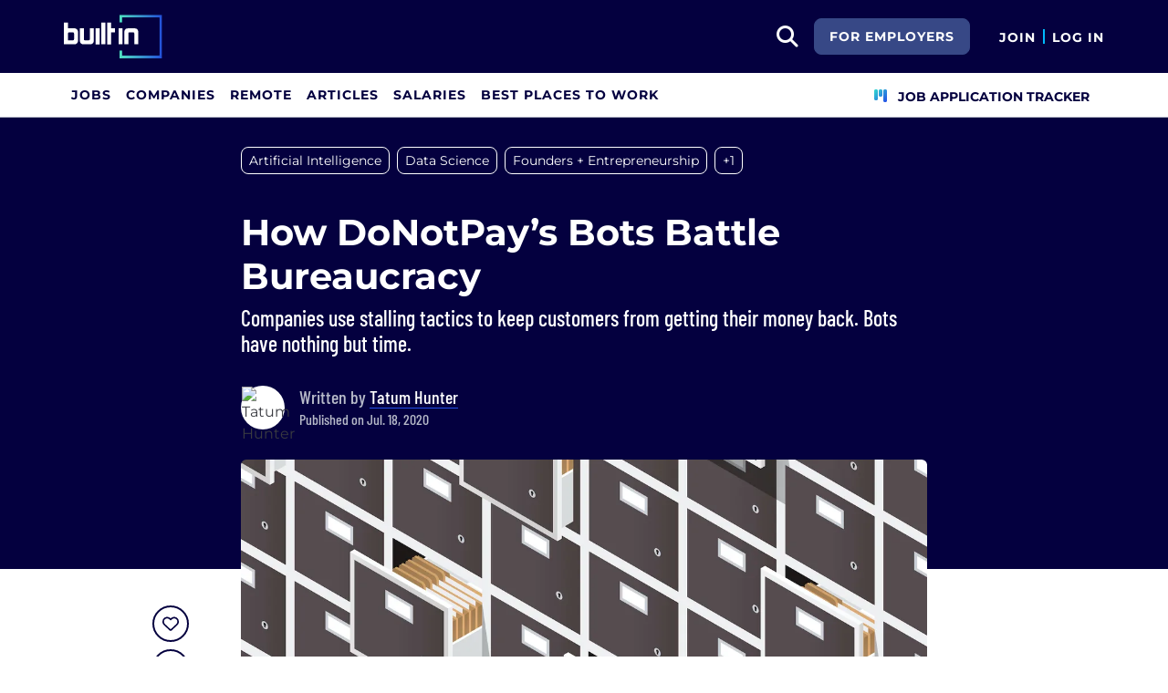

--- FILE ---
content_type: text/html; charset=utf-8
request_url: https://builtin.com/artificial-intelligence/legal-bots
body_size: 16884
content:

<!DOCTYPE html>
<html lang="en">
<head>
    <meta charset="utf-8"/>
    <meta name="viewport" content="width=device-width, initial-scale=1.0"/>
    <meta name="description" content="Economic and social unrest are hard on consumers. This automated &#x2018;lawyer&#x2019; is trying to set things right.&#xD;&#xA;"/>
    <title>How DoNotPay's Bots Battle Corporate Bureaucracy | Built In</title>
    <link rel="icon" type="image/x-icon" href="https://static.builtin.com/dist/images/favicon.png">
        <meta name="robots" content="index, follow, max-image-preview:large">

    <!-- Open Graph / Facebook Meta Tags -->
    <meta property="og:url" content="https://builtin.com/artificial-intelligence/legal-bots">
    <meta property="og:title" content="How DoNotPay's Bots Battle Corporate Bureaucracy | Built In">
    <meta property="og:description" content="Economic and social unrest are hard on consumers. This automated &#x2018;lawyer&#x2019; is trying to set things right.&#xD;&#xA;">
        <meta property="og:image" content="https://cdn.builtin.com/cdn-cgi/image/f=auto,fit=cover,w=1200,h=635,q=80/sites/www.builtin.com/files/legal%2520bots%2520hed.jpg">
        <meta property="og:image:url" content="https://cdn.builtin.com/cdn-cgi/image/f=auto,fit=cover,w=1200,h=635,q=80/sites/www.builtin.com/files/legal%2520bots%2520hed.jpg">
        <meta property="og:image:secure_url" content="https://cdn.builtin.com/cdn-cgi/image/f=auto,fit=cover,w=1200,h=635,q=80/sites/www.builtin.com/files/legal%2520bots%2520hed.jpg">
        <meta property="og:image:width" content="1200">
        <meta property="og:image:height" content="630">
    <meta property="og:site_name" content="Built In">
    <meta property="og:locale" content="">

    <!-- Twitter Meta Tags -->
    <meta name="twitter:card" content="summary_large_image">
    <meta name="twitter:url" content="https://builtin.com/artificial-intelligence/legal-bots">
    <meta name="twitter:title" content="How DoNotPay's Bots Battle Corporate Bureaucracy | Built In">
    <meta name="twitter:description" content="Economic and social unrest are hard on consumers. This automated &#x2018;lawyer&#x2019; is trying to set things right.&#xD;&#xA;">
        <meta name="twitter:image" content="https://cdn.builtin.com/cdn-cgi/image/f=auto,fit=cover,w=1200,h=635,q=80/sites/www.builtin.com/files/legal%2520bots%2520hed.jpg">
        <link rel="canonical" href="https://builtin.com/artificial-intelligence/legal-bots"/>
    <link rel="dns-prefetch" href="https://www.googletagmanager.com/">
    <link rel="preload" href="https://static.builtin.com/dist/fonts/barlow-condensed-v12-latin-500.woff2" as="font" type="font/woff2" crossorigin>
    <link rel="preload" href="https://static.builtin.com/dist/fonts/barlow-condensed-v12-latin-regular.woff2" as="font" type="font/woff2" crossorigin>
    <link rel="preload" href="https://static.builtin.com/dist/fonts/montserrat-v25-latin-600.woff2" as="font" type="font/woff2" crossorigin>
    <link rel="preload" href="https://static.builtin.com/dist/fonts/montserrat-v25-latin-700.woff2" as="font" type="font/woff2" crossorigin>
    <link rel="preload" href="https://static.builtin.com/dist/fonts/montserrat-v25-latin-800.woff2" as="font" type="font/woff2" crossorigin>
    <link rel="preload" href="https://static.builtin.com/dist/fonts/montserrat-v25-latin-regular.woff2" as="font" type="font/woff2" crossorigin>
    <link rel="stylesheet" href="https://static.builtin.com/articles/css/main.bundle.7be7ced3f180a0c61285.css" preload/>
    <link rel="preload" href="https://static.builtin.com/dist/js/common.bundle.js" as="script"/>
    <link rel="preload" href="https://static.builtin.com/articles/js/main.bundle.7695cb936353c2982c71.js" as="script"/>
    <script>
        (function(w,d,s,l,i){w[l]=w[l]||[];w[l].push({'gtm.start':
        new Date().getTime(),event:'gtm.js'});var f=d.getElementsByTagName(s)[0],
        j=d.createElement(s),dl=l!='dataLayer'?'&l='+l:'';j.async=true;j.src=
        'https://www.googletagmanager.com/gtm.js?id='+i+dl;f.parentNode.insertBefore(j,f);
        })(window,document,'script','dataLayer','GTM-M7NGJ28');
    </script>
    
    
            <link rel="preload" as="image" href="https://cdn.builtin.com/cdn-cgi/image/f=auto,fit=cover,w=320,h=200,q=80/sites/www.builtin.com/files/legal%2520bots%2520hed.jpg" imagesrcset="https://cdn.builtin.com/cdn-cgi/image/f=auto,fit=cover,w=320,h=200,q=80/sites/www.builtin.com/files/legal%2520bots%2520hed.jpg 320w, https://cdn.builtin.com/cdn-cgi/image/f=auto,fit=cover,w=480,h=300,q=80/sites/www.builtin.com/files/legal%2520bots%2520hed.jpg 480w, https://cdn.builtin.com/cdn-cgi/image/f=auto,fit=cover,w=800,h=500,q=80/sites/www.builtin.com/files/legal%2520bots%2520hed.jpg 800w, https://cdn.builtin.com/cdn-cgi/image/f=auto,fit=cover,w=1200,h=635,q=80/sites/www.builtin.com/files/legal%2520bots%2520hed.jpg 1200w" imagesizes="50vw">
        <link rel="stylesheet" href="/articles/css/article.bundle.ba77ae2c7fe391ec1a33.css" preload/>
            <script type="application/ld&#x2B;json">
            {
              "@context": "https://schema.org",
              "@graph": [{"@context":"https://schema.org","@type":"Article","headline":"How DoNotPay’s Bots Battle Bureaucracy","name":"How DoNotPay’s Bots Battle Bureaucracy","description":"Big companies can’t deny consumers their right to a refund or cancellation. But they can make those options&nbsp;so soul-crushing to pursue that consumers give up.","image":{"@type":"ImageObject","url":"https://builtin.com/sites/www.builtin.com/files/legal%2520bots%2520hed.jpg","representativeOfPage":true},"mainEntityOfPage":{"@type":"WebPage","@id":"https://builtin.com/artificial-intelligence/legal-bots","name":"How DoNotPay’s Bots Battle Bureaucracy"},"url":"https://builtin.com/artificial-intelligence/legal-bots","about":[{"@type":"Thing","name":"Artificial Intelligence"},{"@type":"Thing","name":"Data Science"},{"@type":"Thing","name":"Founders + Entrepreneurship"},{"@type":"Thing","name":"Big Data"}],"author":{"@type":"Person","@id":"https://builtin.com/authors/tatum-hunter","name":"Tatum Hunter","description":"Tatum Hunter is a former Built In associate editor covering software engineering, design and UX, and software sales. She currently covers personal technology for The Washington Post. Prior to joining Built In, Hunter was a freelance reporter writing for publications including the New York Times and American City Business Journals. She holds a bachelor’s degree in economics, English and theatre from Xavier University.\r\n","jobTitle":"Associate Editor","sameAs":"https://www.linkedin.com/in/tatumhunter1/","url":"https://builtin.com/authors/tatum-hunter","alumniOf":{"@type":"Organization","name":"Xavier University"},"knowsAbout":"Tech journalism"},"datePublished":"2020-07-18T14:00:00+00:00","publisher":{"@type":"Organization","@id":"https://builtin.com","name":"Built In","url":"https://builtin.com","sameAs":["https://www.facebook.com/BuiltInHQ/","https://twitter.com/builtin","https://www.instagram.com/builtin/","https://www.linkedin.com/company/built-in"],"brand":{"@type":"Brand","name":"Built In"},"logo":{"@type":"ImageObject","url":"https://static.builtin.com/dist/images/built-logo.png","representativeOfPage":true}}}]
            }
        </script>
    

</head>
<body>
<noscript>
    <iframe src="https://www.googletagmanager.com/ns.html?id=GTM-M7NGJ28" height="0" width="0" style="display:none;visibility:hidden"></iframe>
</noscript>
    <div id="g_id_onload" data-client_id="941473408521-r82mlse6rh2ar9loff8bgnbqtbp6inrs.apps.googleusercontent.com" data-login_uri="https://accounts.builtin.com/External/OneTap" data-new_user_return_url="https://builtin.com/auth/login?destination=%2Fartificial-intelligence%2Flegal-bots" data-existing_user_return_url="https://builtin.com/auth/login?destination=%2Fartificial-intelligence%2Flegal-bots" data-auto_select="true" data-prompt_parent_id="g_id_onload" style="position: absolute; top: 150px; right: 410px; width: 0; height: 0; z-index: 1001"><div><script src="https://accounts.google.com/gsi/client" async defer></script></div></div>
<header class="header sticky-top">
    <div id="international-header" class="bg-app-primary text-white nav-height d-flex align-items-center" data-site-id="9" data-external-api="https://api.builtin.com"><div class="container d-flex justify-content-between"><div class="d-flex align-items-center"><a href="/"><img class="d-block d-lg-none" src="https://static.builtin.com/dist/images/bi-header-logo.svg" height="32" width="71" alt="Built In Logo" />
                <img class="d-none d-lg-block" src="https://static.builtin.com/dist/images/bi-header-logo.svg" height="48" width="108" alt="Built In Logo" /></a></div>
        <div class="d-flex"><div class="search me-sm" x-data="headerSearch()"><button id="header-search-dropdown" type="button" class="btn h-100 p-xs p-md-sm" data-bs-toggle="dropdown" aria-expanded="false" data-bs-offset="0,0" data-bs-auto-close="outside" aria-label="search button"><i class="fa-solid fa-magnifying-glass fs-md fs-lg-2xl text-white"></i></button>
    <div class="dropdown-menu"><div class="input-group mb-md px-md"><span class="input-group-text bg-white"><i class="fa-solid fa-magnifying-glass fs-xl text-midnight"></i></span>
            <input autofocus type="text" id="header-search-input" name="search jobs input" class="form-control border-start-0" x-model="searchTerm" x-on:input.debounce.100ms="updateCompanies()" x-on:keydown.enter="goToJobSearch" placeholder="Search"></div>
        <div class="bg-gray-01-highlight px-md mb-md"><a :href="jobSearchUrl" x-text="searchTerm + ' In Jobs'"></a></div>
        <template x-for="company in companies"><a :href="company.alias" class="text-decoration-none"><div class="mb-md"><div class="d-flex align-items-center bg-gray-01 mx-md rounded-1 px-md py-sm"><div class="rounded-circle bg-white h-4xl w-4xl d-flex align-items-center justify-content-center" style="flex-basis: auto"><img class="object-fit-contain" loading="lazy" width="42" height="42" alt="Company Photo" :src="company.logo"></div>
                        <div class="ms-lg fill-even"><div x-text="company.title" class="text-midnight fw-semibold"></div>
                            <div x-text="company.industries" class="font-montserrat-button text-uppercase fs-xs"></div></div></div></div></a></template>
        <template x-if="searchTerm.length &gt; 0 &amp;&amp; companies.length === 0"><a class="text-decoration-none" href="/node/add/company"><div class="border border-gray-02 d-flex gap-lg p-md m-md rounded-1 align-items-center"><div class="bg-gray-01 rounded-circle h-4xl w-4xl d-flex align-items-center justify-content-center"><i class="fa-thin fa-rocket-launch fs-2xl"></i></div>
                    <div><div class="fs-xl mb-sm text-midnight fw-semibold">Can't find your company?</div>
                        <div class="fs-sm">Create a company profile.</div></div></div></a></template>
        <div class="d-flex justify-content-center"><a class="d-flex align-items-center" href="/jobs">View All Jobs</a></div></div></div>
            <div class="my-auto me-md d-none d-lg-inline"><a id="for-employers-button" href="https://employers.builtin.com?utm_medium=BIReferral&amp;utm_source=foremployers" target="_blank" class="btn btn-secondary text-white btn-lg me-md fw-bold fs-sm text-uppercase" role="button" aria-disabled="true">
                For Employers
            </a></div><div class="d-flex"><div class="my-auto d-block"><a href="/auth/signup?destination=%2fartificial-intelligence%2flegal-bots" type="button" id="join" class="btn border-0 p-0 text-white fw-bold text-uppercase fs-sm special-link">
                                Join
                            </a></div>
                        <span class="my-auto h-md mx-sm border border-cyan d-block"></span>
                        <div class="my-auto"><a href="/auth/login?destination=%2fartificial-intelligence%2flegal-bots" type="button" id="login" class="btn border-0 p-0 text-white fw-bold text-uppercase fs-sm special-link">
                                Log In
                            </a></div></div></div></div></div>
<nav class="navbar navbar-expand-lg d-none d-lg-block bg-white p-0 border-bottom border-gray-02"><div class="container-fluid"><div class="navbar-collapse" id="main_nav"><nav class="container" role="navigation"><ul class="navbar-nav d-flex gap-lg" role="menu"><li class="nav-item fs-lg" role="menuitem"><a class="nav-link top-nav-item text-nowrap text-app-primary text-uppercase py-md h-3xl font-montserrat-button" href="/jobs" builtin-toggle="dropdown">Jobs</a></li><li class="nav-item fs-lg" role="menuitem"><a class="nav-link top-nav-item text-nowrap text-app-primary text-uppercase py-md h-3xl font-montserrat-button" href="/companies" builtin-toggle="dropdown">Companies</a></li><li class="nav-item fs-lg" role="menuitem"><a class="nav-link top-nav-item text-nowrap text-app-primary text-uppercase py-md h-3xl font-montserrat-button" href="/jobs/remote" builtin-toggle="dropdown">Remote</a></li><li class="nav-item fs-lg" role="menuitem"><a class="nav-link top-nav-item text-nowrap text-app-primary text-uppercase py-md h-3xl font-montserrat-button" href="/tech-topics" builtin-toggle="dropdown">Articles</a></li><li class="nav-item fs-lg" role="menuitem"><a class="nav-link top-nav-item text-nowrap text-app-primary text-uppercase py-md h-3xl font-montserrat-button" href="/salaries" builtin-toggle="dropdown">Salaries</a></li><li class="nav-item fs-lg" role="menuitem"><a class="nav-link top-nav-item text-nowrap text-app-primary text-uppercase py-md h-3xl font-montserrat-button" href="https://builtin.com/awards/us/2026/best-places-to-work" builtin-toggle="dropdown">Best Places To Work</a></li><li class="nav-item fs-lg ms-auto h-3xl underline-title" role="menuitem"><div class="nav-link d-flex align-items-center top-nav-item text-nowrap text-app-primary text-uppercase py-md h-3xl fw-bold"><a class="nav-link top-nav-item text-nowrap text-app-primary text-uppercase py-md h-3xl fw-bold fs-sm" onclick="bix.eventTracking.logBuiltinTrackEvent(&#x27;click_nav_apptracker&#x27;, {});" href="/auth/login?destination=%2fhome%23application-tracker-section"><i class="fa-solid fa-chart-kanban fs-md text-pink me-sm chart-kanban-icon"></i>
                                    Job Application Tracker
                                </a></div></li></ul></nav></div></div></nav>
</header>
<div>
    <main role="main">
        
<header class="bg-midnight my-4 pt-md pt-md-xl pb-md-6xl">
    <div class="blog-container">
            <nav>
                <ul class="nav">
                        <li>
                            <a target="_self" href="/tag/artificial-intelligence" title="Artificial Intelligence"><div class="tag-hover py-xs px-sm d-inline-block rounded-3 fs-sm tag text-white border-white border mb-sm me-sm">Artificial Intelligence</div></a>
                        </li>
                        <li>
                            <a target="_self" href="/tag/data-science" title="Data Science"><div class="tag-hover py-xs px-sm d-inline-block rounded-3 fs-sm tag text-white border-white border mb-sm me-sm d-sm-none d-md-block">Data Science</div></a>
                        </li>
                        <li>
                            <a target="_self" href="/tag/founders-entrepreneurship" title="Founders &#x2B; Entrepreneurship"><div class="tag-hover py-xs px-sm d-inline-block rounded-3 fs-sm tag text-white border-white border mb-sm me-sm d-sm-none d-md-block">Founders &#x2B; Entrepreneurship</div></a>
                        </li>
                            <li>
                                <div class="tag-hover py-xs px-sm d-inline-block rounded-3 fs-sm more text-white border-white border cursor-pointer mb-sm me-sm d-sm-none d-md-block">&#x2B;1</div>
                            </li>
                        <li>
                            <a target="_self" href="/tag/big-data" title="Big Data"><div class="tag-hover py-xs px-sm d-inline-block rounded-3 fs-sm tag text-white border-white border mb-sm me-sm d-none">Big Data</div></a>
                        </li>
                        <li>
                            <div class="tag-hover py-xs px-sm d-inline-block rounded-3 fs-sm more text-white border-white border cursor-pointer mb-sm me-sm d-inline-block d-md-none">&#x2B;3</div>
                        </li>
                </ul>
            </nav>

        <!-- Article Header -->
        <div class="mb-4 pt-xl pb-md-xl pb-lg">
            <h1 class="fw-bold fs-xl fs-md-4xl text-white mb-sm">How DoNotPay&#x2019;s Bots Battle Bureaucracy</h1>
                <p class="font-barlow fw-medium fs-md-2xl fs-md text-white mb-md mb-md-xl">
                    Companies use stalling tactics to keep customers from getting their money back. Bots have nothing but time.
                </p>
            <div class="d-flex"><picture class="user-avatar me-md rounded-circle article-author-photo"><img class="rounded-circle" src="https://cdn.builtin.com/cdn-cgi/image/f=auto,w=96,h=96,q=100/sites/www.builtin.com/files/2022-09/tatum%20hunter%20%281%29.jpeg" width="48" height="48" alt="Tatum Hunter" title="Tatum Hunter" /></picture><div class="font-barlow text-gray-02 my-auto fw-medium"><div class="fs-xl">
            Written by
<a href="https://builtin.com/authors/tatum-hunter" data-testid="article-author-link" class="text-white d-inline-block border-bottom border-pretty-blue">Tatum Hunter</a></div><div>Published on Jul. 18, 2020</div></div></div>
        </div>
    </div>
</header>

<article class="blog-container">
    <div class="d-block d-lg-flex">
        <aside class="d-none d-lg-block pt-2xl bix-article-buttons-aside">
            <div class="position-sticky d-flex flex-column" style="top: 150px">
                    <my-item class="w-2xl h-2xl article-save-item"
                             entity-id="39084"
                             entity-type="article"
                             variant="circle-button"
                             data-bs-toggle="tooltip"
                             data-bs-placement="right"
                             data-bs-offset="0,10"
                             title="Save Article">
                        <button
                            data-testid="article-save-button"
                            class="text-center p-sm w-2xl h-2xl btn rounded-circle bix-share-button text-midnight border-midnight border fs-lg flex-shrink-0 flex-grow-0">
                            <i class="fa-regular fa-heart"></i>
                        </button>
                    </my-item>
                <button
                    data-testid="article-copy-link-button"
                    data-bs-toggle="tooltip"
                    data-bs-placement="right"
                    title="Copy Link"
                    onclick="navigator.clipboard.writeText('https://builtin.com/artificial-intelligence/legal-bots')"
                    data-bs-offset="0,10"
                    class="text-center mt-sm p-sm w-2xl h-2xl btn rounded-circle bix-share-button text-midnight border-midnight border fs-lg flex-shrink-0 flex-grow-0">
                    <i class="fa-regular fa-link"></i>
                </button>

                <a class="text-center mt-sm p-sm w-2xl h-2xl button_linkedin text-midnight bix-share-button btn rounded-circle border-midnight border fs-lg"
                   data-testid="article-share-linkedin-link"
                   data-bs-toggle="tooltip"
                   data-bs-placement="right"
                   title="Share on LinkedIn"
                   data-type="linkedin"
                   target="_blank"
                   data-bs-offset="0,10"
                   rel="nofollow"
                   href="https://www.linkedin.com/shareArticle?url=https%3A%2F%2Fbuiltin.com%2Fartificial-intelligence%2Flegal-bots&amp;mini=true">
                    <i class="fa-brands fa-linkedin fs-lg"></i>
                </a>
            </div>
        </aside>
        <div class="content w-100">
                <div class="wider-div mt-md-n6xl position-relative">
                    <img class="w-100 rounded rounded-md-0 h-auto"
                         src="https://cdn.builtin.com/cdn-cgi/image/f=auto,fit=cover,w=320,h=200,q=80/sites/www.builtin.com/files/legal%2520bots%2520hed.jpg"
                         srcset="https://cdn.builtin.com/cdn-cgi/image/f=auto,fit=cover,w=320,h=200,q=80/sites/www.builtin.com/files/legal%2520bots%2520hed.jpg 320w, https://cdn.builtin.com/cdn-cgi/image/f=auto,fit=cover,w=480,h=300,q=80/sites/www.builtin.com/files/legal%2520bots%2520hed.jpg 480w, https://cdn.builtin.com/cdn-cgi/image/f=auto,fit=cover,w=800,h=500,q=80/sites/www.builtin.com/files/legal%2520bots%2520hed.jpg 800w, https://cdn.builtin.com/cdn-cgi/image/f=auto,fit=cover,w=1200,h=635,q=80/sites/www.builtin.com/files/legal%2520bots%2520hed.jpg 1200w"
                         sizes="(max-width: 320px) 280px, (max-width: 480px) 440px, (max-width: 800px) 760px, 1200px"
                         alt="legal bots donotpay"
                         title="How DoNotPay&#x2019;s Bots Battle Bureaucracy"
                         loading="lazy"
                         width="752"
                         height="435">
                    <div class="text-end text-gray-03 fs-xs mt-xs"></div>
                </div>
            <div class="article-content mt-lg">
                <p dir="ltr"><span><span>Big companies can’t deny consumers their right to a refund or cancellation. But they can make those options&nbsp;so soul-crushing to pursue that consumers give up.</span></span></p>

<p dir="ltr"><span><span>Bots, conveniently, don’t have souls to crush — a loophole that DoNotPay founder and CEO Joshua Browder is happy to exploit.</span></span></p>

<p dir="ltr"><span><span>DoNotPay sprang from the slew of parking tickets Browder received when he was a teenager living in London. Instead of battling the city’s traffic court bureaucracy alone, he filed a Freedom of Information Act request for past parking tickets. He used the old documents to train a bot to recognize common reasons tickets were dismissed. Then, the bot could dispense personalized legal advice, and the program dubbed the world’s first “robot lawyer” was born.</span></span></p>

<p dir="ltr"><span><span>It saved him money, and, after a Reddit user shared the website that housed Browder’s tool, it saved a lot of other people money&nbsp;too.</span></span></p>

<blockquote>
<p dir="ltr"><span><span>“My hope is that, one day, big companies will be scared to rip people off because they know they won’t get away with it.”</span></span></p>
</blockquote>

<p dir="ltr"><span><span>Four years later, Browder and a nine-member engineering team have built custom bots for 100 consumer rights areas — including airline refunds, cable cancellations and robocalls — using data from small claims cases and public arbitration settlements. For a $3 monthly subscription, the bots tell vexed consumers what to say in their communication with companies, and, if necessary, even help them sue.</span></span></p>

<p dir="ltr"><span><span>In June, DoNotPay closed a $12 million fundraising round from investors including Coatue Management, Andreessen Horowitz and Peter Thiel’s Founders Fund, </span><a href="https://www.crunchbase.com/organization/donotpay" target="_blank">according to Crunchbase</a><span>. Browder plans to hire more engineers and designers so the company can expand into new consumer areas and geographies, he told Built In.</span></span></p>

<p dir="ltr"><span><span>Some of those areas will address needs springing from the COVID-19 pandemic and #BlackLivesMatter protest movement. Others will simply be new ways for consumers to reclaim money that otherwise would have landed in corporate coffers or the pockets of lawyers.</span></span></p>

<p dir="ltr"><span><span>“My hope is that, one day, big companies will be scared to rip people off because they know they won’t get away with it,” Browder said. “But I think that will take some time to achieve.”</span></span></p>

<p class="bix-embed-read-more"><span><span>More on Automation</span><a href="https://builtin.com/software-engineering-perspectives/automating-social-media-growth" target="_blank">Instagram AI Tools Are Frowned Upon — but They Work</a></span></p><p dir="ltr">&nbsp;</p>
<figure>
<img alt="red tape donotpay" width="1500" height="1419" class=" b-lazy" src="https://builtin.com/sites/www.builtin.com/files/styles/ckeditor_optimize/public/inline-images/national/red%2520tape%2520donotpay.jpg" loading="lazy">
<figcaption>The coronavirus pandemic and #BlackLivesMatter protests caused an uptick in legal and consumer rights concerns. | Image: Shutterstock</figcaption>
</figure>
<h2 dir="ltr" class="font-Montserrat article-title fw-bold mb-md border-bottom border-cyan mt-lg mt-md-xl text-midnight pb-sm border-2"><span><strong>The Many Ways to Not Pay</strong></span></h2>

<p dir="ltr"><span><span>When DoNotPay first hit the Reddit-sphere, its user base shot from 10 of Browder’s friends to 50,000 strangers virtually overnight, according to him.</span></span></p>

<p dir="ltr"><span><span>“I basically stopped going to class and worked on it for the next four years,” he said.</span></span></p>

<p dir="ltr"><span><span>He left Stanford University and accepted a </span><a href="https://thielfellowship.org/" target="_blank">Thiel Fellowship</a><span>, which gives promising young founders $100,000 to drop out of school and build their own projects. For the first year, he worked alone, coding into the wee hours and chipping away at new bots. Then, in 2017, Andreessen Horowitz made a $1 million seed investment in DoNotPay, and things got, if not easy, a little less intense.</span></span></p>

<p dir="ltr"><span><span>“Before, I had no resources at all, so I was literally staying up until 3:00 a.m., and I couldn’t do everything myself,” Browder said. “So the biggest feeling was just a sigh of relief. Like, OK, I don’t have to worry about what’s going to happen in the next 48 hours.”</span></span></p>

<p dir="ltr"><span><span>He hired another programmer, then another, then another. As the team grew, they continued working as a group to tackle each new consumer area, one bot at a time.</span></span></p>

<blockquote>
<p dir="ltr"><span><span>“I basically stopped going to class and worked on it for the next four years.” </span></span></p>
</blockquote>

<p dir="ltr"><span><span>The copy on the DoNotPay homepage assures users the app will allow them to “fight corporations,” “beat bureaucracy” and “sue anyone.” And indeed, the website includes a “learning” section with long-form articles on how to sue large companies from DirectTV to Equifax to Uber — but users can file small claims against any person or organization in the iPhone or web app. The bot asks a few questions, then fills out all of the required paperwork, down to a script to use in the courtroom.</span></span></p>

<p dir="ltr"><span><span>The company has also added features like burner credit cards for free trial sign-ups and robo-sales calls, as well as a natural language processing tool that checks terms of service agreements for shady loopholes or non-arbitration clauses.</span></span></p>

<p dir="ltr"><span><span>The vast majority of DoNotPay customers live in the United States. (That may be because U.S. corporations have an easier time abusing consumer rights compared to other nations, Browder said.) With no official advertising spend, word-of-mouth marketing from happy users fueled the app’s steady climb.</span></span></p>

<p dir="ltr"><span><span>Last July, one Twitter user </span><a href="https://twitter.com/patrickmro_/status/1154626646743236608" target="_blank">wrote</a>:<span>&nbsp;“One of my fav new apps — already got $45 back in fees!”</span></span></p>

<p dir="ltr"><span><span>In November, another </span><a href="https://twitter.com/TheCraggus/status/1192572698469244928" target="_blank">quipped</a>:&nbsp;<span>“#DoNotPay</span><span> is brilliant — and the only way I was willing to sign up to BritBox to have a look around!”</span></span></p>

<p dir="ltr"><span><span>Then, a global pandemic happened, and demand for DoNotPay skyrocketed.</span></span></p>

<p dir="ltr"><span><span>Browder said that, last year, perhaps a million people used DoNotPay to cancel gym memberships, which often requires sending a legal letter or showing up to talk to a manager. When gyms closed because of the coronavirus, use of that feature increased by 30 times, </span><a href="https://venturebeat.com/2020/06/23/donotpays-legal-bots-help-consumers-fight-the-system-during-lockdown/" target="_blank">Browder told VentureBeat</a><span>. The company’s tools for travel refunds, event refunds, price protection, bill extensions and fee negotiations also saw huge upticks.</span></span></p>

<p dir="ltr"><span><span>But the app’s existing features weren’t its only source&nbsp;of growth. A surge in unemployment meant people needed help navigating the flooded application pipelines for benefits — DoNotPay introduced a tool that handled the whole process, down to waiting on hold with government offices.</span></span></p>

<p dir="ltr"><span><span>And the company isn’t done. Browder mentioned three new features the team is putting together in light of the economic downturn and social unrest. First, DoNotPay will release a tool that helps protesters expunge arrest records and get out of fines for curfew violations. Second, there will be a feature helping users get compensation for or opt out of exploitative or </span><a href="https://builtin.com/marketing/digital-marketing-coronavirus" target="_blank">excessive pandemic-related emails</a><span>.</span></span></p>

<p dir="ltr"><span><span>“And also just [emails] that are annoying,” Browder said.</span></span></p>

<p dir="ltr"><span><span>Last, the company plans to come out with a bot that reassesses property values, so users can pay less in property taxes. What used to be a weeks-long ordeal of manually collecting information about properties similar to your own&nbsp;will happen with the click of a button.</span></span></p>

<div class="jobs-embed-cta"><div class="data">
  <div class="bg"></div>
  <div class="columns">
      <div class="left">
          <div class="title">Find out who's <b>hiring</b>.</div>
          <div class="subtitle">See jobs at top tech companies &amp; startups</div>
      </div>
      <div class="right">
         <div class="figure-spiral"></div>
         <div><span class="view-button-label">View All Jobs</span></div>
      </div>
      <a class="link" href="https://builtin.com/jobs" target="_blank"></a>
  </div>
</div></div><p dir="ltr">&nbsp;</p>
<figure>
<img alt="bureaucracy legal paperwork" width="1500" height="1000" class=" b-lazy" src="https://builtin.com/sites/www.builtin.com/files/styles/ckeditor_optimize/public/inline-images/national/bureaucracy%2520legal%2520paperwork%25202.jpg" loading="lazy">
<figcaption>Large companies use bots — but not necessarily to help their customers. | Image: Shutterstock</figcaption>
</figure>
<h2 dir="ltr" class="font-Montserrat article-title fw-bold mb-md border-bottom border-cyan mt-lg mt-md-xl text-midnight pb-sm border-2"><span><strong>Large Companies Wield New Automation, but Not Always to Help Customers</strong></span></h2>

<p dir="ltr"><span><span>In some ways, companies’ dealings with disgruntled consumers are, as Browder puts it, “stuck in the 1960s.” Requiring customers to send a legal letter via registered mail to cancel a gym membership, for instance, feels a little medieval.</span></span></p>

<p dir="ltr"><span><span>In other cases, though, companies are far ahead of the curve.</span></span></p>

<p dir="ltr"><span><span>Take airlines, which use cutting-edge automation to optimize their fee structures.</span></span></p>

<p dir="ltr"><span><span>“If you want to cancel your flight because of the coronavirus, some people get charged $100 to change their flight. Some people get charged $500,” Browder said. “What the AI is doing is determining how desperate you are&nbsp;and profiting off that desperation.”</span></span></p>

<blockquote>
<p dir="ltr"><span><span>“What the AI is doing is determining how desperate you are&nbsp;and profiting off that desperation.”</span></span></p>
</blockquote>

<p dir="ltr"><span><span>To be fair, ride-hailing apps use a similar model: If it’s pouring rain, the ride is more expensive. But Browder is tired of seeing companies apply smart technologies to their revenue strategies but not their customer service. Plenty of consumers have been on the receiving end of the runaround when companies hide behind long phone wait times, unmanned email addresses or shady refund practices.</span></span></p>

<p dir="ltr"><span><span>With DoNotPay, that runaround doesn’t work, because the company has focused largely on disputes with legal precedent.</span></span></p>

<p dir="ltr"><span><span>Unlike refund apps like Paribus and Earnie, DoNotPay relies on the legal rights of consumers rather than the goodwill of companies. If a company skirts the issue, they risk getting hit with a claim generated by DoNotPay AI and served by the consumer.</span></span></p>

<p dir="ltr"><span><span>Right now, those claims are a drop in the bucket for big organizations, Browder said. But eventually, they could make a difference to companies’ bottom lines.</span></span></p>

<p dir="ltr"><span><span>“They really don’t like us,” he added.</span></span></p>

<div class="jobs-embed-cta"><div class="data">
  <div class="bg"></div>
  <div class="columns">
      <div class="left">
          <div class="title">Find out who's <b>hiring</b>.</div>
          <div class="subtitle">See jobs at top tech companies &amp; startups</div>
      </div>
      <div class="right">
         <div class="figure-spiral"></div>
         <div><span class="view-button-label">View All Jobs</span></div>
      </div>
      <a class="link" href="https://builtin.com/jobs" target="_blank"></a>
  </div>
</div></div><p dir="ltr">&nbsp;</p>
<figure>
<img alt="bots versus" width="1500" height="1000" class=" b-lazy" src="https://builtin.com/sites/www.builtin.com/files/styles/ckeditor_optimize/public/inline-images/national/bots%2520versus.jpg" loading="lazy">
<figcaption>Automation won't replace all lawyers, but it will likely replace some. | Image: Shutterstock</figcaption>
</figure>
<h2 dir="ltr" class="font-Montserrat article-title fw-bold mb-md border-bottom border-cyan mt-lg mt-md-xl text-midnight pb-sm border-2"><span><strong>Could Automation Replace Lawyers?</strong></span></h2>

<p dir="ltr"><span><span>Speaking of people who don’t like DoNotPay, let’s add lawyers to the list.</span></span></p>

<p dir="ltr"><span><span>Not all lawyers, of course. The American Bar Association gave DoNotPay its 2020 </span><a href="https://www.americanbar.org/groups/delivery_legal_services/initiatives_awards/louis_m_brown_award_for_legal_access/" target="_blank">Louis M. Brown Award</a><span>, which honors projects that expand access to legal services for people with “modest incomes.” The law firm across the street from DoNotPay’s office invested in the startup. Stanford Law School invited Browder to speak on </span><a href="https://conferences.law.stanford.edu/futurelaw2017/sessions/the-rise-of-the-legal-chatbots/" target="_blank">a panel</a><span> about the emergence of legal chatbots.</span></span></p>

<p dir="ltr"><span><span>But with the rise of legal automation, lawyers who largely file forms and send letters may find their incomes threatened. Why, Browder asked, should these attorneys earn 40 percent of their clients’ settlements for doing something the client could have done alone with the help of a bot?</span></span></p>

<p dir="ltr"><span><span>“They’re making money off injustice,” he said. “Even if it’s 40 percent of injustice, it’s still injustice.”</span></span></p>

<blockquote>
<p dir="ltr"><span><span>“As a software engineer, I thought it was so obvious that the law is just society’s operating system.”</span></span></p>
</blockquote>

<p dir="ltr"><span><span>All in all, it’s similar to his airline argument: Legal firms </span><a href="https://www.theatlantic.com/magazine/archive/2017/04/rise-of-the-robolawyers/517794/" target="_blank">leverage automation</a><span> to conduct research, collect evidence and find new clients. Why not include access to legal bots among their services to help clients save time and money?</span></span></p>

<p dir="ltr"><span><span>Most types of lawyering, after all, aren’t in danger of replacement by bots. Human rights or family law, for example, are likely too nuanced to see robot representation.</span></span></p>

<p dir="ltr"><span><span>“We won’t see bots in the Supreme Court any time soon,” Browder said.</span></span></p>

<p dir="ltr"><span><span>That doesn’t mean bots won’t make it into any courtroom. The Michigan Supreme Court changed its rules in May to allow litigants to bring their cell phones into court — that means DoNotPay users could read directly from the app during court appearances.</span></span></p>

<p dir="ltr"><span><span>“One day, they will allow robots to argue on your behalf,” Browder </span><a href="https://twitter.com/jbrowder1/status/1257532087101349889/photo/1" target="_blank">tweeted</a><span> in response to the Court’s announcement.</span></span></p>

<p dir="ltr"><span><span>Like airlines and legal firms, in Browder’s view, the justice system must play by its own rules. If AI can be used to monitor for speed limit infractions, </span><a href="https://www.vox.com/recode/2019/12/10/20996085/ai-facial-recognition-police-law-enforcement-regulation" target="_blank">recognize faces</a><span> and </span><a href="https://www.technologyreview.com/2019/01/21/137783/algorithms-criminal-justice-ai/" target="_blank">recommend sentences</a><span>, it should be used to defend citizens and protect consumer rights&nbsp;as well. The trick, according to Browder, is placing the AI in the hands of the people it helps.</span></span></p>

<p dir="ltr"><span><span>“I don’t have a legal background, but as a software engineer, I thought it was so obvious that the law is just society’s operating system,” he said. “Why do you have to pay a lawyer hundreds of dollars to copy and paste a few documents?”</span></span></p>

<p class="bix-embed-read-more"><span><span>More Software Development</span><a href="https://builtin.com/software-engineering-perspectives/20-percent-time" target="_blank">‘20-Percent Time’ Is Just One Way to Make Room for Side Projects</a></span></p>
            </div>
        </div>
    </div>
</article>
    
        <div class="my-2xl">
            <div class="blog-container border-top border-gray-02 border-bottom p-lg pt-md">
                <h3 class="font-Montserrat fw-bold fs-2xl text-midnight mb-md">Recent Artificial Intelligence Articles</h3>
                    <a class="d-block d-md-flex w-100 " href="https://builtin.com/articles/companies-hiring-ai-engineers">

                        <div style="min-width: 7.125rem;">
                                <img src="https://cdn.builtin.com/cdn-cgi/image/f=auto,fit=contain,w=120,h=70,q=80/sites/www.builtin.com/files/2024-03/AI%20Engineers.png"
                                     loading="lazy"
                                     alt="79 Companies Hiring AI Engineers"
                                     class="rounded" style="height: 4rem; max-width: 7.125rem" width="114" height="64"/>
                        </div>
                        <div class="ps-md-lg mt-sm mt-md-0 fs-md fw-semibold text-decoration-underline align-self-center text-medium-blue">
                            79 Companies Hiring AI Engineers
                        </div>
                    </a>
                    <a class="d-block d-md-flex w-100 mt-lg" href="https://builtin.com/articles/chatgpt-safety-ethical-risks">

                        <div style="min-width: 7.125rem;">
                                <img src="https://cdn.builtin.com/cdn-cgi/image/f=auto,fit=contain,w=120,h=70,q=80/sites/www.builtin.com/files/2026-01/chatgpt-health-safety-ethical-risks.png"
                                     loading="lazy"
                                     alt="ChatGPT Health Isn&#x2019;t a Doctor. People Will Use It Like One Anyway."
                                     class="rounded" style="height: 4rem; max-width: 7.125rem" width="114" height="64"/>
                        </div>
                        <div class="ps-md-lg mt-sm mt-md-0 fs-md fw-semibold text-decoration-underline align-self-center text-medium-blue">
                            ChatGPT Health Isn&#x2019;t a Doctor. People Will Use It Like One Anyway.
                        </div>
                    </a>
                    <a class="d-block d-md-flex w-100 mt-lg" href="https://builtin.com/artificial-intelligence/risks-of-artificial-intelligence">

                        <div style="min-width: 7.125rem;">
                                <img src="https://cdn.builtin.com/cdn-cgi/image/f=auto,fit=contain,w=120,h=70,q=80/sites/www.builtin.com/files/2026-01/Shutterstock_2517719301.jpg"
                                     loading="lazy"
                                     alt="18 Risks and Dangers of Artificial Intelligence (AI)"
                                     class="rounded" style="height: 4rem; max-width: 7.125rem" width="114" height="64"/>
                        </div>
                        <div class="ps-md-lg mt-sm mt-md-0 fs-md fw-semibold text-decoration-underline align-self-center text-medium-blue">
                            18 Risks and Dangers of Artificial Intelligence (AI)
                        </div>
                    </a>
            </div>
        </div>
    
    <div id="job-search-widget" x-data="exploreJobWidget" x-ref="exploreJobWidgetRef" class="d-none">
        <div class="position-fixed w-100 z-1">
            <div class="job-search-widget py-md pb-lg-lg pt-lg-md pt-xl-lg bg-midnight border-bottom border-top border-white-02 position-relative">
                <div class="arrow"></div>
                <div class="arrow"></div>
                <button @click="closeWidget" type="button" data-testid="job-widget-close-button" class="btn position-absolute z-2 top-0 end-0" aria-label="Close">
                    <i class="fa-regular fa-times fs-xl text-white"></i>
                </button>
                <div class="container position-relative z-1">
                    <div class="row align-items-center gx-sm-1">
                        <div class="col-12 col-xl-3">
                            <div class="font-Montserrat fw-bold fs-xl fs-lg-2xl fw-black text-white mb-sm mb-xl-0">
                                Explore Job Matches<span class="text-mint">.</span>
                            </div>
                        </div>
                        <div class="col-12 col-xl-9 ps-xl-4xl">
                            <div class="bg-white col-12 rounded-3 pt-xs pb-xs px-sm px-lg-xs pt-lg-0 pb-lg-0 d-flex align-items-center flex-row see-jobs">
                                <div class="dropdown fill-even position-relative job-search-dropdown w-auto px-0" x-ref="jobSearchDropdownContainer"><div class="w-100 align-items-center bg-white position-relative form-floating fill-even search-input-container rounded-2" x-ref="jobSearchTrigger"><input autofocus data-testid="job-search-input" x-model="jobSearchTerm" x-on:input.debounce="getJobTitles" x-on:keyup.enter="selectJobTitle(selectedJobTitleIndex >= 0 ? availableJobTitleOptions[selectedJobTitleIndex] : jobSearchTerm)" x-on:keydown.arrow-down.prevent="nextJobTitle()" x-on:keydown.arrow-up.prevent="previousJobTitle()" @blur="onJobSearchBlur()" @focus="getJobTitles()" id="searchJobsInput" x-ref="searchJobsInput" type="text" class="flex-grow-1 border-0 pe-2xl form-control" aria-describedby="search" autocomplete="off" placeholder="Job Title or Keyword">
        <label for="searchJobsInput">Job Title or Keyword</label>
        <button @click="clearSearch()" data-testid="job-search-clear-button" aria-label="Clear search" x-show.important="jobSearchTerm.length > 0" type="button" class="btn btn-sm job-search-clear"><i class="fa-solid fa-xmark fs-lg"></i>
            <span class="visually-hidden">Clear search</span></button></div>
    <ul class="dropdown-menu p-0 w-100"><div class="list-group"><template x-if="availableJobTitleOptions.length > 0"><template x-for="(jobTitle,index) in availableJobTitleOptions" :key="jobTitle"><label :class="{'active' : index === selectedJobTitleIndex}" :id="'jobSearchTitle-' + jobTitle" x-on:click.stop="selectJobTitle(jobTitle)" class="list-group-item list-group-item-action"><div class="text-truncate" x-text="jobTitle"></div></label></template></template></div></ul></div>
                                    <span class="mx-auto my-sm my-lg-auto h-0 h-lg-2xl w-100 w-lg-auto border border-gray-02 d-none d-lg-block"></span>
                                    <div class="fill-even anon-home-location w-auto px-xs px-lg-0 d-none d-lg-block">
                                        <div class="dropdown w-100 " x-data="locationDropdownArticleSinglePage" x-ref="locationDropdownContainer-ArticleSinglePage"><div class="form-floating" x-ref="locationDropdownTrigger-ArticleSinglePage"><input x-model="locationSearchTerm" x-on:input.debounce="searchLocations(); resetOnEmpty();" x-on:keyup.enter="selectLocation(selectedLocationIndex &gt;= 0 ? searchedLocationResults[selectedLocationIndex] : null)" x-on:keydown.arrow-down.prevent="nextLocation()" x-on:keydown.arrow-up.prevent="previousLocation()" @blur="onLocationSearchBlur()" @focus="searchLocations()" :disabled="gettingLocation" :class="{&#x27;is-invalid&#x27;: isLocationValid === undefined ? false : !isLocationValid}" style="background-image: none !important;" type="text" name="location" autocomplete="off" class="form-control pe-2xl" id="locationDropdownInput" x-ref="locationDropdownInput-ArticleSinglePage" placeholder="Select Location" />
        <label for="locationDropdownInput">Location</label><button class="btn fs-xs text-primary position-absolute p-0 current-location-button-icon-only " aria-label="Use Current Location" type="button" @click="setToCurrentLocation()"><i class="fa-solid fs-xl fa-location-crosshairs"></i></button></div>
    <ul class="dropdown-menu p-0 w-100" x-ref="locationDropdownMenu" aria-labelledby="profileLocation"><div class="list-group"><template x-if="searchedLocationResults.length > 0"><template x-for="(location,index) in searchedLocationResults" :key="location.placeId"><label :class="{'active' : index === selectedLocationIndex}" @click="selectLocation(location)" class="list-group-item list-group-item-action border-0 text-truncate"><div :id="'location-' + location.placeId" type="button" x-text="location.text"></div></label></template></template>
            <template x-if="searchedLocationResults.length === 0 && locationSearchTerm.length > 0"><div class="list-group-item text-nowrap">No Results Found</div></template></div></ul></div>
                                    </div>
                                    <span class="mx-auto my-sm my-lg-auto h-0 h-lg-2xl w-auto border border-gray-02 d-none d-lg-block"></span>
                                    <div class="fill-even ms-0 me-0 w-100 w-lg-auto px-xs mb-md mb-lg-0 d-none d-lg-block ejp-remote-preference">
                                        <div class="anon-home-remote-dropdown dropdown fill-even form-floating"><button type="button" data-testid="remote-preference-dropdown" x-ref="remotePreferenceDropdownButton" data-bs-toggle="dropdown" data-bs-auto-close="outside" aria-expanded="false" class="d-flex form-control dropdown-toggle h-100 align-items-center justify-content-between border-0 remote-dropdown-button py-md"><div class="text-truncate text-gray-03"><i class="fa-regular fa-signal-stream me-sm text-gray-03"></i>
            <span x-text="remotePreferenceDisplayText">Job Type</span></div></button>
    <div class="dropdown-menu p-0 w-100" aria-labelledby="remotePreferenceDropdownMenu"><div class="list-group"><template x-for="remotePreferenceFilter in remotePreferenceFilterOptions" :key="remotePreferenceFilter.id"><label class="list-group-item list-group-item-action text-nowrap"><input :id="'remotePreference-' + remotePreferenceFilter.id" class="form-check-input" type="checkbox" :value="remotePreferenceFilter.id" x-model.number="selectedRemotePreferenceIds">
                    <span class="form-check-label text-nowrap" x-text="remotePreferenceFilter.name"></span></label></template></div>
        <div class="d-flex justify-content-between sticky-bottom border-top py-sm px-xs bg-white"><button class="btn btn-lg font-montserrat-button text-uppercase text-gray-03 d-inline-block" data-testid="remote-preference-clear-button" type="button" @click="selectedRemotePreferenceIds = []">Clear</button>
            <button class="btn btn-primary btn-lg font-montserrat-button text-uppercase text-white d-inline-block" data-testid="remote-preference-apply-button" type="button" @click="$refs.remotePreferenceDropdownButton.click()">Apply</button></div></div></div>
                                    </div>
                                <div class="px-lg-0 w-auto">
                                        <button class="btn btn-lg btn-app-primary w-auto" data-testid="job-widget-see-jobs-button" @click="goToJobs()" type="button">
                                            <span class="d-inline">See Jobs</span>
                                        </button>
                                </div>
                            </div>
                        </div>
                    </div>
                </div>
            </div>
        </div>
    </div>

    </main>
</div>
<div>
    <nav class="mobile-nav d-lg-none"><ul class="position-relative d-flex h-100 p-0 list-unstyled" style="z-index: 1"><li class="fs-xs fw-bold flex-grow-1 text-center h-100"><a href="/jobs" class="d-flex align-items-center justify-content-center flex-column h-100 w-100 text-black"><div class="text-center"><i class="fa-light fa-briefcase fs-lg text-midnight" aria-hidden="true"></i></div>
                <div class="text-midnight">Jobs</div></a></li>
        <li class="fs-xs fw-bold flex-grow-1 text-center h-100"><a href="/companies" class="d-flex align-items-center justify-content-center flex-column h-100 w-100 text-black"><div class="text-center"><i class="fa-light fa-rocket-launch fs-lg text-midnight" aria-hidden="true"></i></div>
                <div class="text-midnight">Companies</div></a></li>
        <li class="fs-xs fw-bold flex-grow-1 text-center h-100"><a href="/tech-topics" class="d-flex align-items-center justify-content-center flex-column h-100 w-100 text-black"><div class="text-center"><i class="fa-light fa-newspaper fs-lg text-midnight" aria-hidden="true"></i></div>
                <div class="text-midnight">Articles</div></a></li>
        <li class="fs-xs fw-bold flex-grow-1 text-center h-100"><a href="/auth/login?destination=%2fhome%23application-tracker-section" onclick="bix.eventTracking.logBuiltinTrackEvent(&#x27;click_nav_apptracker&#x27;, {}); bootstrap.Modal.getInstance(document.getElementById(&#x27;moreModal&#x27;)).hide();" class="d-flex align-items-center justify-content-center flex-column h-100 w-100 text-black"><div class="text-center"><i class="fa-solid fa-chart-kanban fs-lg text-midnight" aria-hidden="true"></i></div>
                <div class="text-midnight">Tracker</div></a></li>
        <li class="fs-xs fw-bold flex-grow-1 text-center h-100"><div class="d-flex flex-column h-100 w-100 align-items-center justify-content-center" data-bs-toggle="modal" data-bs-target="#moreModal"><div class="text-center"><i class="fa-light fa-bars-staggered fs-lg text-midnight" aria-hidden="true"></i></div>
                <div class="text-midnight">More</div></div></li></ul></nav>
<div class="modal fade mobile-nav-dialog" id="moreModal" tabindex="-1" aria-labelledby="moreModal" aria-hidden="true"><div class="modal-dialog modal-fullscreen-lg-down"><div class="modal-content"><div class="p-md border-bottom border-black"><img src="https://static.builtin.com/dist/images/midnight_9.svg" width="72" height="32" loading="lazy" alt="Built In" class="visible" /></div>
            <div class="p-md bg-white"><div class="d-flex border-bottom border-black pb-md gap-sm"><div class="w-100"><a href="/auth/signup?destination=%2fartificial-intelligence%2flegal-bots" type="button" id="join" class="btn btn-lg btn-primary w-100">
                                    Join
                                </a></div>
                            <div class="w-100"><a href="/auth/login?destination=%2fartificial-intelligence%2flegal-bots" type="button" id="login" class="btn btn-lg btn-outline-primary w-100">
                                    Log In
                                </a></div></div><ul class="more-links position-relative list-unstyled d-flex flex-column p-0"><li><a href="/jobs" class="d-flex align-items-center text-midnight border-bottom border-black fw-bold"><div class="me-md w-lg text-center py-md px-0 fs-lg"><i class="fa-light fa-briefcase fs-lg text-midnight" aria-hidden="true"></i></div>
                            <div class="text-center fw-bold fs-lg">Tech Jobs</div></a></li>
                    <li><a href="/companies" class="d-flex align-items-center text-midnight border-bottom border-black fw-bold"><div class="me-md w-lg text-center py-md px-0 fs-lg"><i class="fa-light fa-rocket-launch fs-lg text-midnight" aria-hidden="true"></i></div>
                            <div class="text-center fw-bold fs-lg">Companies</div></a></li>
                    <li><a href="/tech-topics" class="d-flex align-items-center text-midnight border-bottom border-black fw-bold"><div class="me-md w-lg text-center py-md px-0 fs-lg"><i class="fa-light fa-newspaper fs-lg text-midnight" aria-hidden="true"></i></div>
                            <div class="text-center fw-bold fs-lg">Articles</div></a></li>
                    <li><a href="/jobs/remote" class="d-flex align-items-center text-midnight border-bottom border-black fw-bold"><div class="me-md w-lg text-center py-md px-0 fs-lg"><i class="fa-light fa-signal-stream fs-lg text-midnight" aria-hidden="true"></i></div>
                            <div class="text-center fw-bold fs-lg">Remote</div></a></li><li><a href="/salaries" class="d-flex align-items-center text-midnight border-bottom border-black fw-bold"><div class="me-md w-lg text-center py-md px-0 fs-lg"><i class="fa-light fa-sack-dollar" aria-hidden="true"></i></div>
                                <div class="text-center fw-bold fs-lg">Salaries</div></a></li><li><a href="https://builtin.com/awards/us/2026/best-places-to-work" class="d-flex align-items-center text-midnight border-bottom border-black fw-bold"><div class="me-md w-lg text-center py-md px-0 fs-lg"><i class="fa-light fa-award" aria-hidden="true"></i></div>
                                    <div class="text-center fw-bold fs-lg">Best Places To Work</div></a></li><li><a href="/tech-hubs" class="d-flex align-items-center text-midnight border-bottom border-black fw-bold"><div class="me-md w-lg text-center py-md px-0 fs-lg"><i class="fa-light fa-location-dot" aria-hidden="true"></i></div>
                                <div class="text-center fw-bold fs-lg">Tech Hubs</div></a></li></ul>
                <div><a href="https://employers.builtin.com/membership?utm_medium=BIReferral&amp;utm_source=foremployers" class="btn bg-medium-blue text-white btn-lg fw-bold fs-sm text-uppercase w-100" role="button" aria-disabled="true">
                        Post Job
                    </a></div></div></div></div></div>
</div>
<footer class="footer">
    <div class="bg-app-primary text-white"><div class="container"><div class="row footer-content gap-lg gap-md-sm pt-3xl mb-0 mb-md-3xl"><div class="col-md"><div class="mb-3xl"><a href="/"><img width="105px" height="47px" loading="lazy" src="https://static.builtin.com/dist/images/builtin-logo.svg" alt="BuiltIn" /></a></div>
        <div class="mb-md pb-md border-bottom"><img width="177px" height="19px" loading="lazy" src="https://static.builtin.com/dist/images/united-we-tech.svg" alt="United We Tech" /></div>
        <div class="text-white fs-sm mb-lg">
            Built In is the online community for startups and tech companies. Find
            startup jobs, tech news and events.
        </div>
        <div class="social-links d-flex gap-md"><a href="https://facebook.com/builtinhq" aria-label="facebook" target="_blank" class="nav-link"><i class="fa-brands fa-facebook fs-2xl"></i></a>
            <a href="https://twitter.com/builtin" aria-label="twitter" target="_blank" class="nav-link"><i class="fa-brands fa-twitter fs-2xl"></i></a>
            <a href="https://www.instagram.com/builtin" aria-label="instagram" target="_blank" class="nav-link"><i class="fa-brands fa-instagram fs-2xl"></i></a>
            <a href="https://www.linkedin.com/company/3763094" aria-label="LinkedIn" target="_blank" class="nav-link"><i class="fa-brands fa-linkedin fs-2xl"></i></a></div></div>

    <div class="col-md"><div id="block-about-menu" class="text-white mb-md font-barlow fw-medium fs-xl">About</div>
        <nav role="navigation" aria-labelledby="block-about-menu" class="flex-column small d-flex gap-md"><div><a class="nav-link text-white fs-sm fw-regular" href="https://builtin.com/our-story" target="_blank">
                    Our Story
                </a></div>
            <div><a class="nav-link text-white fs-sm fw-regular" href="https://employers.builtin.com/careers/" target="_blank">
                    Careers
                </a></div>
            <div><a class="nav-link text-white fs-sm fw-regular" href="https://builtin.com/our-staff" target="_blank">
                    Our Staff Writers
                </a></div>
            <div><a class="nav-link text-white fs-sm fw-regular" href="https://builtin.com/content-descriptions" target="_blank">
                    Content Descriptions
                </a></div></nav></div>
    <hr class="footer-hr px-lg">
    <div class="col-md"><div id="block-getinvolved-menu" class="text-white mb-md font-barlow fw-medium fs-xl">Get Involved</div>
        <nav role="navigation" aria-labelledby="block-getinvolved-menu" class="flex-column small d-flex gap-md"><div><a class="nav-link text-white fs-sm fw-regular border-2 border-bottom border-mint special-footer-link" href="https://employers.builtin.com/membership?utm_medium=BIReferral&amp;utm_source=foremployers" target="_blank">
                    Recruit With Built In
                </a></div>
            <div><a class="nav-link text-white fs-sm fw-regular" href="https://builtin.com/expert-contributors" target="_blank">
                    Become an Expert Contributor
                </a></div></nav></div>
    <hr class="footer-hr">
    <div class="col-md"><div id="block-resources-menu" class="text-white mb-md font-barlow fw-medium fs-xl">Resources</div>
        <nav role="navigation" aria-labelledby="block-resources-menu" class="flex-column small d-flex gap-md"><div><a class="nav-link text-white fs-sm fw-regular" href="https://knowledgebase.builtin.com/s/">
                    Customer Support
                </a></div>
            <div><a class="nav-link text-white fs-sm fw-regular" href="https://form.jotform.com/223044927257054">
                    Share Feedback
                </a></div>
            <div><a class="nav-link text-white fs-sm fw-regular" href="https://knowledgebase.builtin.com/s/contactsupport">
                    Report a Bug
                </a></div><div><a class="nav-link text-white fs-sm fw-regular" href="https://builtin.com/articles/grow-your-career">
                        Tech Job Tools + Career Resources
                    </a></div>
                <div><a class="nav-link text-white fs-sm fw-regular" href="https://builtin.com/browse-jobs">
                        Browse Jobs
                    </a></div>
                <div><a class="nav-link text-white fs-sm fw-regular" href="https://builtin.com/tech-dictionary" data-drupal-link-system-path="tech-dictionary">
                        Tech A-Z
                    </a></div></nav></div>
    <hr class="footer-hr"><div class="col-md"><div id="block-poweredbybuiltin-menu" class="text-white mb-md font-barlow fw-medium fs-xl">Tech Hubs</div>
            <nav role="navigation" aria-labelledby="block-poweredbybuiltin-menu" class="flex-column small d-flex gap-md"><div><a class="nav-link text-white fs-sm fw-regular" href="https://builtin.com/our-sites" target="_blank" rel="noopener noreferrer">Our Sites</a></div></nav></div>
        <hr class="footer-hr"></div>
<div class="footer-bottom-nav-container fs-xs py-lg mb-3xl mb-lg-0"><nav role="navigation" aria-label="Footer Bottom Navigation" class="d-flex justify-content-between gap-md footer-bottom-nav"><a class="nav-link text-white fs-xs fw-regular" href="https://builtin.com/learning-lab-user-agreement">
            Learning Lab User Agreement
        </a>

        <a class="nav-link text-white fs-xs fw-regular" href="https://builtin.com/accessibility-statement">
            Accessibility Statement
        </a>
        <a class="nav-link text-white fs-xs fw-regular" href="https://builtin.com/copyright-policy">
            Copyright Policy
        </a>
        <a class="nav-link text-white fs-xs fw-regular" href="https://builtin.com/privacy-policy">
            Privacy Policy
        </a>
        <a class="nav-link text-white fs-xs fw-regular" href="https://builtin.com/community-terms-of-use">
            Terms of Use
        </a>
        <a class="nav-link text-white fs-xs fw-regular do-not-sell-my-info" href="https://builtin.com/california-do-not-sell-my-information">
            Your Privacy Choices/Cookie Settings
        </a>
        <a class="nav-link text-white fs-xs fw-regular" href="https://builtin.com/ca-notice-collection">
            CA Notice of Collection
        </a></nav>
    <div class="d-flex justify-content-center mt-lg"> © Built In 2026</div></div></div></div>
</footer>

<script src="https://kit.fontawesome.com/e1bbd40aec.js" crossorigin="anonymous" defer></script>
<script src="https://static.builtin.com/dist/js/common.bundle.js"></script>
<script src="https://static.builtin.com/articles/js/main.bundle.7695cb936353c2982c71.js"></script>
<script src="https://static.builtin.com/my-items/js/main.bundle.js" async crossorigin></script>
<script type="text/javascript">
    (function(w){
        w.bix.eventTracking.init({
            trackingBaseUrl: 'https://api.builtin.com',
            trackingEventEndpoint: '/track/client-events',
            trackingIdentityEndpoint: '/track/identity',
            SubjectId: '',
            UserId: '',
            DrupalUserId: '',
            siteId: 9
        });
    })(window);
</script>

    <script src="/articles/js/article.bundle.110319efbf3dff198044.js" defer></script>

    <script type="text/javascript">
      (function (w){
          try {
            const tooltipTriggerList = [].slice.call(document.querySelectorAll('[data-bs-toggle="tooltip"]'));
                      tooltipTriggerList.map(function (tooltipTriggerEl) {
                        return new bootstrap.Tooltip(tooltipTriggerEl, {
                            trigger: 'hover focus',
                            customClass: 'article-tooltip'
                        })
                      })
          }catch (e){
              console.error(e);
          }
          try {
              w.bix.eventTracking.logBuiltinTrackEvent("blog_view", {
                  blog_id: '39084',
              });
          } catch (e) {
              console.error(e);
          }
      })(window)
    </script>

    <script type="text/javascript">
        document.querySelectorAll('div.more').forEach(function(more) {
            more.addEventListener('click', function() {
                this.parentNode.querySelectorAll('div.more').forEach((div) => {
                    div.classList.add('d-none');
                    div.classList.remove('d-md-block');
                });
                this.parentNode.querySelectorAll('div.tag').forEach((div) => {
                    div.classList.remove('d-none');
                    div.classList.remove('d-sm-none');
                });
            });
        });
    </script>
    <script type="module">
        Builtin.initializeArticlePage({"id":39084,"isBrandStudio":false,"isGlobalSite":true,"externalApi":"https://api.builtin.com","globalSiteId":9,"remotePreferenceFilterOptions":[{"id":2,"name":"Fully Remote","alias":"remote"},{"id":3,"name":"Hybrid","alias":"hybrid"},{"id":1,"name":"On Site","alias":"office"}],"locationData":{"southWestCoordinate":null,"northEastCoordinate":null,"country":null,"city":null,"state":null,"stateAlpha2":null}});
    </script>

<script type="text/javascript">
    document.addEventListener('DOMContentLoaded', function() {
        Alpine.start();
    });
</script>
<script>(function(){function c(){var b=a.contentDocument||a.contentWindow.document;if(b){var d=b.createElement('script');d.innerHTML="window.__CF$cv$params={r:'9c6ccc649c2db23b',t:'MTc2OTkwMDE0NS4wMDAwMDA='};var a=document.createElement('script');a.nonce='';a.src='/cdn-cgi/challenge-platform/scripts/jsd/main.js';document.getElementsByTagName('head')[0].appendChild(a);";b.getElementsByTagName('head')[0].appendChild(d)}}if(document.body){var a=document.createElement('iframe');a.height=1;a.width=1;a.style.position='absolute';a.style.top=0;a.style.left=0;a.style.border='none';a.style.visibility='hidden';document.body.appendChild(a);if('loading'!==document.readyState)c();else if(window.addEventListener)document.addEventListener('DOMContentLoaded',c);else{var e=document.onreadystatechange||function(){};document.onreadystatechange=function(b){e(b);'loading'!==document.readyState&&(document.onreadystatechange=e,c())}}}})();</script><script defer src="https://static.cloudflareinsights.com/beacon.min.js/vcd15cbe7772f49c399c6a5babf22c1241717689176015" integrity="sha512-ZpsOmlRQV6y907TI0dKBHq9Md29nnaEIPlkf84rnaERnq6zvWvPUqr2ft8M1aS28oN72PdrCzSjY4U6VaAw1EQ==" data-cf-beacon='{"rayId":"9c6ccc649c2db23b","version":"2025.9.1","serverTiming":{"name":{"cfExtPri":true,"cfEdge":true,"cfOrigin":true,"cfL4":true,"cfSpeedBrain":true,"cfCacheStatus":true}},"token":"ad1290ee89a44ad5af40d99998d62d76","b":1}' crossorigin="anonymous"></script>
</body>
</html>


--- FILE ---
content_type: image/svg+xml
request_url: https://static.builtin.com/dist/images/article/blue-spiral.svg
body_size: 4785
content:
<svg width="86" height="35" viewBox="0 0 86 35" fill="none" xmlns="http://www.w3.org/2000/svg">
    <path d="M35.667 7.272c-.212.11-.435.21-.635.33-.111.067-.19.188-.3.232-.246.099-.457.187-.335.517.011.033-.267.154-.4.231-.078.275-.234.485-.535.562 0 .45-.368.396-.646.45-.145.056-.345.089-.423 0-.267-.296-.412.034-.613.078-.233.21-.478.43-.679.616-.111-.12-.223-.242-.334-.374a6.085 6.085 0 0 1-.111.43c-.056.065-.123.076-.2.043-.034-.154-.123-.176-.246-.099-.178-.143-.267 0-.367.11-.2.177-.345.419-.635.485-.178.088-.356.165-.534.253-.2.209-.468.352-.635.594a.713.713 0 0 1-.323.176c-.19.022-.345.143-.501.22-.122.067-.245.133-.379.21-.5.286-1.013.583-1.514.88-.178-.088-.367-.187-.457.11-.222.132-.445.253-.712.407 0 0-.112-.077-.223-.165.022.143.033.287.056.43a.432.432 0 0 1-.223.22l-.134.099c-.334.275-.367.76-.757 1.001-.111.044-.211.078-.323.122-.512.088-.902.56-1.47.44-.067 0-.133-.011-.211-.011-.123.022-.245-.11-.368-.011-.033.077-.022.165-.055.242-.034.033-.067.066-.1.088-.1.055-.156.154-.212.242-.078.088-.156.165-.234.242l-.1.1a.509.509 0 0 0-.245.418c-.123.143-.234.286-.356.429-.145.143-.38.033-.524.187-.178.088-.468-.055-.501.286-.09.143-.167.286-.178.451-.011.232-.156.408-.245.617-.345.01-.501.385-.824.44-.223.044-.468.033-.68.132a.374.374 0 0 0-.211.352c-.033.11-.123.188-.19.276-.022.033-.055.066-.077.099a.748.748 0 0 1-.245.209c-.067.01-.134.022-.2.033-.223.253-.457.44-.847.418-.356-.022-.423.374-.657.55-.122.33-.223.672-.523.892-.59.01-.713.473-.88.891-.323-.022-.434.232-.59.419-.112.088-.123.23-.2.33l-.201.132c-.134-.011-.178.11-.245.187-.145.176-.278.352-.423.528-.167.155-.123.408-.267.573-.056.11-.468.022-.19.33.022.022-.122.198-.211.286-.268.275-.546.54-.813.804-.112.154-.323.209-.401.385-.067.088-.145.132-.256.088-.034.033-.078.055-.112.088-.49.374-.712 1.024-1.325 1.288-.4.407-.657.88-.579 1.464.056.363-.067.627-.323.88-.245.231-.434.507-.657.77-.022.11.078.22.012.342-.112.11-.335.11-.335.32-.122.142-.233.285-.356.428-.167.121-.3.298-.534.287-.167.165-.39.242-.546.407-.123.132-.267.242-.356.385-.167.242-.301.451-.68.385-.155-.033-.356.187-.534.297-.156.177-.401-.077-.557.122h-.111c-.112-.143-.279-.188-.435-.254-.256-.12-.378-.385-.6-.539-.168-.11-.335-.21-.469-.363-.189-.22-.01-.407.056-.605.056-.232-.156-.375-.178-.584.045-.297.212-.55.267-.847.011-.044.034-.1.045-.143.145-.21.256-.43.256-.683.134-.187.312-.352.223-.638-.045-.154.089-.33.256-.43.067-.033.111.022.156.056.01-.078-.078-.1-.09-.166.168-.704.435-1.331 1.259-1.508.234-.11.19-.528.557-.484.39.1.367-.264.523-.44.111-.088.323.143.379-.121.189-.375.144-.749.033-1.134a.54.54 0 0 1 .045-.143.522.522 0 0 1 .322-.198c.167-.022.312-.055.301-.275.011-.143.067-.276.123-.419.055-.132.078-.286.133-.418.134-.374.435-.594.746-.781.112-.1.178-.22.2-.363.012-.078.045-.144.079-.21.234-.33.646-.407.957-.616.223-.154.48-.275.613-.528.067-.309.29-.485.523-.65.323-.23.601-.495.702-.902.055-.066.122-.077.2-.077.067-.022.212.143.2-.088-.144-.254-.044-.43.156-.617.446-.418.958-.726 1.515-.98.234-.11.479-.198.49-.517 0-.187.156-.22.312-.242.29-.044.523-.165.646-.451.044-.1.088-.187.122-.286.468-.749.946-1.453 1.648-2.059.512-.44 1.18-.484 1.648-.913.379.143.178-.187.245-.297.557-.969 1.203-1.816 2.394-2.07.123-.099.134-.264.267-.363.301.055.49.1.69-.308.235-.495.702-.914 1.27-1.134.223-.088.434-.077.568.044.279-.836.802-1.42 1.637-1.728.19.044.345 0 .423-.198.245-.275.624-.396.891-.66a.568.568 0 0 1 .2-.1c.156-.01.301.144.468.034.19-.066.368-.132.568-.176.056-.1.278.23.245-.11-.033-.463.245-.694.68-.782.255.055.333-.11.356-.308.01-.077.033-.198.078-.198.69-.044.88-.705 1.336-1.035.089-.066.19-.11.3-.132a5.592 5.592 0 0 0 1.704-.638c.19-.066.39.022.59-.011.1-.022.19-.055.29-.055.345.187.3-.034.256-.243.256-.242.557-.01.824-.088.334-.165.746-.11 1.058-.352.133-.055.334.022.367-.198a.44.44 0 0 1 .1-.187.346.346 0 0 1 .145-.033c.88.352 1.07.286 1.582-.54.167-.275.356-.495.679-.605.19-.044.367-.044.557-.01.345.12.6-.199.924-.199.111-.055.234-.1.356-.11.3.044.523.374.88.22.044 0 .1 0 .145.011.133.033.3.22.345-.088.133-.055.245.011.356.055.446.154.468.132.446-.352.01-.055.022-.1.055-.132.067-.044.145-.044.223-.022.145.077.278.165.456.099.502-.341 1.147-.132 1.67-.385h.112c.267.143.267.418.345.704 0-.341.09-.583.424-.638.334-.055.534.077.59.418.044.22.167.198.323.099.29-.187.556-.143.824.055.044.033.1.088.133.088.613-.132 1.091.297 1.648.407.913.187 1.693.694 2.35 1.354.612.616.612.616.623 1.167.557-.253 1.136-.011 1.348.616.089.253.211.352.467.44.323.11.624.287.48.771-.09.308.155.594.411.781.312.232.423.485.223.848-.19.33-.167.66.067.98.167.23.2.462-.1.649-.212.143-.312.363-.2.616.066.154.033.253-.079.419-.156.253.134.45.357.56.245.122.49.243.746.375.2.1.39.21.412.473-.223.132-.09.287 0 .452-.09-.198-.09-.364.111-.485.613.177 1.125-.275 1.704-.297.19-.01.245-.198.345-.319.278-.121.434.11.623.22.134.154.301.264.457.385.2.21.423.32.69.1.167-.11.279-.309.502-.342.211-.01.412.055.612.11.145.066.267.154.39.242.111.056.156.254.29.21.166-.044.133-.242.155-.375.011-.044.045-.088.078-.132.2-.033.334.1.49.187.39.265.624-.187.947-.22a.384.384 0 0 1 .222 0c.123.066.245.143.379.044.69-.34 1.325-.22 1.993.352.212.166.423.375.624-.021.267-.199.512-.155.757.044.29.242.568.45.991.407.234-.022.39.187.557.341.735.694 1.514 1.354 2.216 2.08.222.232.467.44.735.573.568.275.668.847.902 1.32.111.22.089.507-.067.683-.357.43-.334.858-.112 1.332a.73.73 0 0 1-.233.385c-.012.077-.223-.033-.134.121.122.21.334.198.534.132.357.165.212.385.067.606-.278.429-.334.902-.211 1.397.133.121.222.265.467.121a.638.638 0 0 1 .668.022.286.286 0 0 1 .079.122c.022.055-.034.099.01.154.023-.077.079-.122.157-.143.166-.034.278.055.411.132.279.066.401-.309.68-.232.133.066.267.121.412.133.312.154.601.418.957.088.301-.122.546-.011.769.165.19.154.39.275.646.264.066.01.155.022.2.077.256.297.501.231.746-.011.724-.231.835-.1 1.325.363.412.385.847.958 1.604.66.234-.088.445.034.623.166.334.242.69.34 1.103.308.423-.033.735.154 1.013.462.423.473.924.848 1.537 1.057.2.726.924.98 1.38 1.475.067.077.179.12.257.209.2.341.668.517.645 1.001-.077.122-.211.122-.334.188.09.132.335.055.357.264.01.12-.056.198-.145.253-.078.066-.145.143-.223.209-.2.242-.59.165-.78.43-.3.131-.7.197-.879.428-.345.44-.545.55-.757-.055-.824.155-1.203-.737-1.938-.803-.2.044-.356-.088-.534-.143 0-.033-.022-.055-.045-.088-.122-.121-.245-.253-.434-.1-.334-.186-.668-.384-1.002-.572l.011.011c-.334-.286-.534-.957-1.18-.34-.067.065-.424-.166-.657-.243-.424-.143-.858-.275-1.28-.407-.18-.088-.38-.055-.569-.1-.222-.076-.445-.142-.657-.22-.423.133-.79-.285-1.225-.11-.133.023-.256.397-.412-.021-.044-.121-.4-.154-.623-.188-.045-.01-.112.177-.134.21a49.85 49.85 0 0 0-.512-.33c-.19.054-.368.131-.423.34-.09.034-.167.056-.256.089-.112-.022-.156-.1-.179-.198 0-.166-.122-.21-.245-.254-.3-.176-.6-.275-.89.011-.134.121-.323.022-.468.121l-.89.133c-.068-.1-.18-.088-.28-.078-.144 0-.244-.165-.4-.12-.067-.056-.134-.1-.2-.155-.034-.033-.056-.11-.112-.088-.078.022-.056.11-.067.176-.01.1-.033.199-.178.154-.111.034-.245.056-.345.122-.512.319-1.025.56-1.648.297-.1-.022-.167.055-.245.077-.056.044-.111.099-.156.143-.167.275-.368.55-.379.891-.156.11-.3.22-.456.32-.134.176-.39-.067-.524.143a.176.176 0 0 1-.044.077c-.056.099.033.242-.111.308-.646-.198-1.125.033-1.56.517-.322.352-.701.66-1.113 1.035 0-.154-.011-.187 0-.21.111-.12.223-.23.334-.352-.156.078-.334.133-.456.243-.49.396-.958.803-1.437 1.2-.501-.078-.868.308-1.325.352-.067-.033-.134-.066-.212-.1-.055-.066-.089-.143-.066-.175-.023.076.01.209-.012.34-.3.265-.757-.043-1.035.265-.423.01-.891.231-1.225-.231l-.011.01c-.123-.065-.256-.087-.356-.186-.134-.143-.29.11-.424-.033-.111-.122-.089-.309-.412-.254-.623.11-1.38-.968-1.202-1.618.022-.099.044-.198.055-.23-.222 0-.59.032-.6 0-.057-.33-.157-.705.333-.86.111-.032.167-.208.256-.319-.245-.22-.267-.495-.211-.792a.186.186 0 0 0 0-.11c.01-.066.055-.1.111-.11.145-.066.4-.1.423-.187.034-.143-.089-.32-.156-.517h1.136a.78.78 0 0 0-.111-.089c.145-.143.267-.308.434-.418.334-.209.69-.374 1.047-.561.345-.33.701-.639 1.102-.892.045-.033.078-.077.123-.11a.214.214 0 0 1 .144-.01c.179.065.335.186.513.274.256.1.412-.066.579-.198.178-.143.356-.22.579-.242.111-.044.211-.088.323-.132.2-.033.256-.253.434-.33.378-.22.757-.44 1.136-.65.078-.066.156-.055.222 0 .078.033.156.066.223.1.19.11.256-.243.457-.122.367-.253.746-.484 1.091-.76.178-.142.3-.362.456-.55.123-.021.023-.164.112-.209.067-.044.145-.077.211-.12.19-.199.49-.309.446-.65.011-.11.011-.22.022-.32.223-.164.501-.208.757-.274.268-.066.312-.232.368-.43.033-.066.1-.143.078-.198-.234-.407-.112-.803.01-1.21.045-.1.101-.21.146-.309.1-.077.256-.066.3-.22.023-.077 0-.154-.033-.231.011-.154-.078-.121-.178-.11-.1.01-.2.033-.3.044-.046.011-.101-.011-.112.066a.1.1 0 0 1-.045.088h-.323a2.675 2.675 0 0 1-.712-.65c-.056-.065-.112-.098-.19-.032-.1.077-.211.044-.323.044-.701.12-1.425-.066-2.115.22-.123.055-.368-.165-.546-.253-.033-.033-.044-.077-.033-.132.01-.21-.067-.243-.234-.121-.2.165-.423-.056-.624.043-.278-.286-.545-.45-.88-.043-.089.098-.29.11-.445.165-.145.077-.312.055-.445.132-.268 0-.134.34-.346.407-.256-.066-.512-.132-.779-.198a.596.596 0 0 1-.212-.055c-.01.055.045.044.067.077.045.055.078.11.023.176-.1.01-.212.01-.312.022-.078.044-.156.022-.245.033a.345.345 0 0 0-.156.077c-.056.044-.112.044-.178.066-.48 0-.958-.011-1.437 0-.267.011-.534.022-.79.077-.234.044-.457.198-.568-.165-.023-.055-.234-.121-.312-.077-.067.033-.078.198-.111.308.044.154.166.341-.145.352-.067 0-.19-.033-.212-.01-.278.407-.512.164-.757-.023-.356-.11-.546.165-.79.32-.1.055-.19.099-.29.154-.323-.044-.457.187-.601.418-.301-.066-.29.121-.245.32a1.046 1.046 0 0 1-.39.142c-.078.033-.145.055-.145.154.011.055.033.11.033.176-.144.287-.256.595-.434.859-.078.11-.3.121-.456.165-.123.044-.245.077-.368.121.045.055.123.11.134.165.022.1.044.242-.011.297a7.705 7.705 0 0 1-.724.749c-.1.088-.29.154-.401.12-.345-.11-.668-.23-.98.089-.078.088-.256.187-.245.231.056.143.156.264.267.374.067.077.167.121.245.176-.1.034-.245.133-.312.1-.734-.419-1.147.099-1.547.55-.056.055.078.264.111.396.022.1.045.198.056.297-.112 0-.245.055-.312.011-.557-.429-.657.066-.913.418.356.022.646.045.935.067.034.01.045.033.034.055-.012.022-.023.022-.034.022-.1.033-.234.12-.29.088-.3-.176-.411.033-.378.23.067.353-.156.441-.379.573-.122.077-.211.22-.323.308a.457.457 0 0 1-.267.088c-.156.011-.3-.022-.456-.033l.133.397c.056.132.112.253.167.385-.122-.044-.245-.1-.367-.132-.022 0-.067.099-.1.143-.256.286-.412.814-.991.418-.034-.022-.212.132-.29.231-.156.198-.267.43-.445.617-.234.242-.435.23-.535-.143-.022-.088-.19-.22-.256-.199-.145.044-.312.143-.367.265-.112.253-.145.55-.245.814a.564.564 0 0 1-.29.308c-.078.022-.245-.11-.312-.209-.245-.374-.4-.43-.601-.198-.134.143-.29.132-.445.033-.067.21-.156.418-.19.627-.1.628-.245.694-.902.452-.055.055-.133.066-.211.077-.368-.022-.434.352-.68.506-.39.187-.757.385-1.069.715-.2.21-.623.22-.946.32.033.088.078.22.134.352-.156.033-.312.099-.468.088-.29-.033-.58-.11-.869-.165-.233.055-.423-.1-.623-.165-.434-.154-.858-.275-1.292-.044-.256-.044-.512-.077-.768-.121-.334-.055-.646-.121-.702-.54-.01-.088-.19-.242-.234-.23-.556.23-.679-.353-1.013-.518-.568-.297-.79-.914-1.158-1.387-.1-.22.3-.21.212-.43-.123-.252-.234-.506-.357-.759-.067-.11.1-.264-.067-.352.223-.33.435-.65.657-.98.156.133.134-.032.167-.099a.311.311 0 0 1 .234-.154c.1 0 .19.044.267.077.179.055.156-.055.145-.165a.405.405 0 0 1 .023-.198c.044-.176-.123-.286-.168-.43.056-.098.2-.23.168-.296-.168-.44.211-.374.423-.474.189-.198.434-.01.645-.088.078-.01.145.033.212.022-.056-.077-.156-.044-.223-.077a.302.302 0 0 1-.111-.088c.011-.088.011-.242.045-.253.679-.143.668-.792.913-1.233.033-.055.178-.033.233-.077.134-.12.245-.264.357-.407.167-.517.534-.748 1.08-.715.122.01.256.022.379-.033.155-.11.311-.232.456-.342.379-.286.846-.418 1.258-.649.09-.055.179-.11.279-.022.178.077.345.154.534.242-.089-.781.513-.583.902-.682.034-.033.078-.055.123-.088.434-.022.178-.419.334-.595l.434.363c.156.067.234-.032.312-.132l.234-.297c.078.033.156.088.211-.022.1-.066.212-.12.301-.198.067-.055.1-.154.145-.231-.056-.044-.056-.1 0-.143l.1-.628c.702.44 1.069-.209 1.559-.473.011 0-.022-.066-.056-.088-.256-.385.112-.407.3-.54.246-.153.49-.318.747-.462.29-.154.523-.33.924-.076.457.286.613-.33.858-.55.233-.21.623-.661.946-.683.535-.044.602-.143.412-.65-.011-.033.09-.154.156-.176.624-.187 1.437-1.068 1.481-1.64.011-.187-.044-.374-.056-.572-.044-.529.156-.837.69-1.068.212-.088.224-.627.313-.957.089-.33.167-.672.245-1.002.022-.1.044-.198.055-.297-.111.01-.234.01-.345.022h-.256c.278-.088-.423-.33.056-.385.033 0 .078-.133.066-.166-.144-.286-.311-.56-.467-.836-.29-.495-.446-.528-.958-.198-.089.055-.19.077-.29.12-.033-.01-.055-.032-.089-.032.034.01.067.022.09.033-.012.143-.023.286-.034.396-.434-.132-.857-.264-1.28-.385-.379-.11-.758-.187-1.125-.32-.39-.142-.379.353-.657.364-.078 0-.19.055-.245.022-.056-.033-.1-.176-.078-.22.456-.694-.111-.683-.601-.782v.606c-.357-.044-.657-.21-.936-.419-.311-.198-.612-.418-.968-.56l-.067.021h-.045c-.145.055-.345-.121-.456.088-.323-.242-.412.055-.557.231-.111.077-.234.033-.357.033-.178-.044-.233.088-.311.198z" fill="#00B9FE"/>
</svg>
